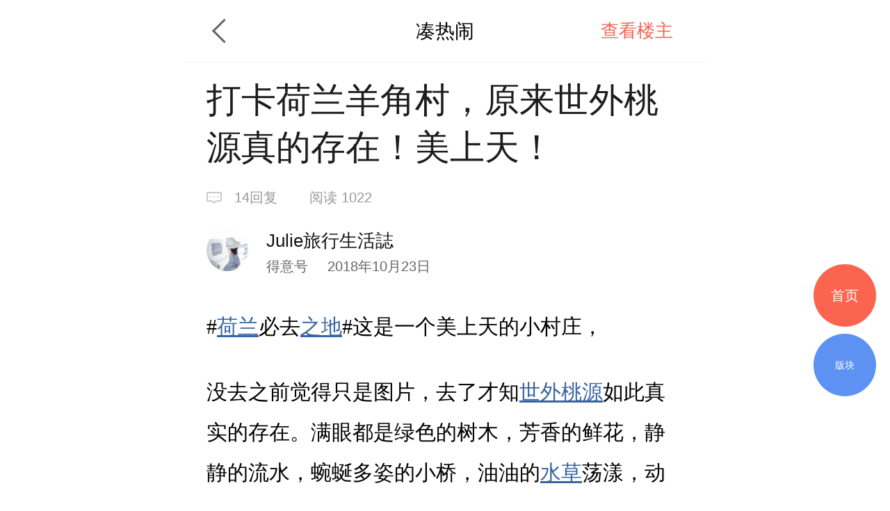

--- FILE ---
content_type: text/html; charset=UTF-8
request_url: https://m.deyi.com/thread-12237890-1-1.html
body_size: 10179
content:
<!DOCTYPE html>
<html lang="en">
<head>
    <meta charset="UTF-8">
    <title>打卡荷兰羊角村，原来世外桃源真的存在！美上天！ - 凑热闹 - 武汉得意生活手机版</title>
    <meta name="keywords" content="荷兰,世外桃源,湖里,木船,之地,羊角,水草,村落,凑热闹" />
    <meta name="description" content="#荷兰必去之地#这是一个美上天的小村庄，没去之前觉得只是图片，去了才知" />
    <meta content="width=device-width, initial-scale=1.0, maximum-scale=1.0, user-scalable=no" name="viewport" />
    <meta content="yes" name="apple-mobile-web-app-capable" />
    <meta content="black" name="apple-mobile-web-app-status-bar-style" />
    <meta content="telephone=no" name="format-detection" />
    <meta http-equiv="x-dns-prefetch-control" content="on" />
    <meta name="screen-orientation" content="portrait" />
    <meta name="applicable-device"content="mobile">
    <meta name="robots" content="noarchive">
    <link rel="dns-prefetch" href="//img.deyi.com/" />
    <link rel="dns-prefetch" href="//static.deyi.com/" />
    <link rel="dns-prefetch" href="//api-s.deyi.com/" />
    <link rel="stylesheet" href="//static.deyi.com/wap/css/wap.css?0.0.299" />
    <link rel="stylesheet" href="/static/app65/css/vote.css?0.0.299">
    <link rel="stylesheet" href="/static/app65/css/yitaogoodsphone.css?0.0.299">
   
    <link rel="canonical" href="http://www.deyi.com/thread-12237890-1-1.html">
    <script>
        (function (doc, win) {
            var docEl = doc.documentElement,
                resizeEvt = 'orientationchange' in window ? 'orientationchange' : 'resize',
                recalc = function () {
                    var clientWidth = docEl.clientWidth;
                    if (!clientWidth) return;
                    if (clientWidth >= 750) {
                        docEl.style.fontSize = '100px';
                    } else {
                        docEl.style.fontSize = 100 * (clientWidth / 750) + 'px';
                    }
                };
            if (!doc.addEventListener) return;
            win.addEventListener(resizeEvt, recalc, false);
            recalc();
        })(document, window);
        function setcookie(cookieName, cookieValue, seconds, path, domain, secure) {
            var expires = new Date();

            if (cookieValue == '' || seconds < 0) {
                cookieValue = '';
                seconds = -2592000;
            }
            expires.setTime(expires.getTime() + seconds * 1000);
            domain = !domain ? '' : domain;
            path = !path ? '/' : path;
            document.cookie = escape(cookieName) + '=' + escape(cookieValue) +
                (expires ? '; expires=' + expires.toGMTString() : '') +
                (path ? '; path=' + path : '/') +
                (domain ? '; domain=' + domain : '') +
                (secure ? '; secure' : '');
        }

        function getcookie(name, nounescape) {
            var cookie_start = document.cookie.indexOf(name);
            var cookie_end = document.cookie.indexOf(";", cookie_start);
            if (cookie_start == -1) {
                return '';
            } else {
                var v = document.cookie.substring(cookie_start + name.length + 1, (cookie_end > cookie_start ? cookie_end : document.cookie.length));
                return !nounescape ? unescape(v) : v;
            }
        }


    </script>
</head>
<body class="content zone-plana" id="content"><script>
    var ua = window.navigator.userAgent.toLowerCase(),
        num = window.location.href.match(/[0-9]{1,}/)[0],
        url = "https://m2.deyi.com/t-" + num + ".html";
    if (ua.match(/MicroMessenger/i) == 'micromessenger') {
        window.location.href = url;
    }
    console.log(123123)
</script>
<style>
    #content-fangyuan{
    padding: .1rem;
    background:#f3f6fb;
    border: 1px solid #d9e3ef;
    margin:.1rem 0;
    display: flex;
    justify-content: space-around;
    border-radius:.05rem;
}
#content-fangyuan>div{
    padding: .1rem;
    box-sizing: border-box;
    
}
#content-fangyuan>div p{
    text-align:center;
    font-size:.14rem;
    margin-top:.1rem;
}
</style>
<header class="content-header zone-plan-header">
    <a class="topic-header-btn" href="/fun.html"></a>
    <a  class="title" href="/fun.html">凑热闹</a>
    <nav>
                <a class="active" href="/forum-viewthread-tid-12237890-page-1-authorid-10987.html">查看楼主</a>
            </nav>
</header>

<section class="content-title">
    <h1 class="">打卡荷兰羊角村，原来世外桃源真的存在！美上天！</h1>
    <div class="title-info ">
        <span class="reply">14回复</span>
        <span class="browse appmore" data-id="12237890">阅读&nbsp1022</span>
    </div>
    <div class="user-info">
        <div class="user-info-left user">
            <a href="/space-uid-10987.html"><img src="http://img.deyi.com/avatar/000/01/09/87_avatar_small.jpg" ></a>
            <div>
                <h3 class="">Julie旅行生活誌</h3>
                <span class="">得意号 <time>2018年10月23日</time></span>
            </div>
        </div>
    </div>
    
</section>
<style>
           #content-fangyuan{
    padding: .1rem;
    background:#f3f6fb;
    border: 1px solid #d9e3ef;
    margin:.1rem 0;
    display: flex;
    justify-content: space-around;
    border-radius:.05rem;
}
#content-fangyuan>div{
    padding: .1rem;
    box-sizing: border-box;
    
}
#content-fangyuan>div p{
    text-align:center;
    font-size:.14rem;
    margin-top:.1rem;
}
    .content-main section{
            max-width:100% !important;
    }
    .content-main-tips{
            height: 1rem;
            border-radius: .04rem;
            border: 1px solid #d9e3ef;
            padding: .18rem .45rem .18rem .8rem;
            background: url(    [data-uri]
) .3rem .34rem no-repeat #f3f6fb;
            background-size: .3rem .3rem;
          
            box-sizing: border-box;
            display: flex;
            align-items: center;
        }
        .content-main-tips h2{
            font-size: .2rem;
            color: #1e5aa6;
        }
</style>
<article class="content-main">
    
    
    
            <p>#<a href="/tag/%E8%8D%B7%E5%85%B0" class="link">荷兰</a>必去<a href="/tag/%E4%B9%8B%E5%9C%B0" class="link">之地</a>#这是一个美上天的小村庄，</p> <p>没去之前觉得只是图片，去了才知<a href="/tag/%E4%B8%96%E5%A4%96%E6%A1%83%E6%BA%90" class="link">世外桃源</a>如此真实的存在。满眼都是绿色的树木，芳香的鲜花，静静的流水，蜿蜒多姿的小桥，油油的<a href="/tag/%E6%B0%B4%E8%8D%89" class="link">水草</a>荡漾，动物也显得格外有灵性，乘坐<a href="/tag/%E6%9C%A8%E8%88%B9" class="link">木船</a>穿梭在这静谧的<a href="/tag/%E6%9D%91%E8%90%BD" class="link">村落</a>，不忍把自己拍进去打乱它的美丽，待船划到<a href="/tag/%E6%B9%96%E9%87%8C" class="link">湖里</a>才给自己留下几张作为纪念～</p> <p><img class="lazyload" src="//static.deyi.com/wap/images/placeholder.jpg?v=1.0.3" dataImg="http://img.deyi.com/forum/201810/23/104256e7b87cf3a62f0c17.jpg?x-oss-process=image/resize,m_lfit,w_640/watermark,type_ZmFuZ3poZW5naGVpdGk=,size_20,text_5b6X5oSP55Sf5rS7,color_FFFFFF,shadow_50,t_100,g_se,x_10,y_12" /></p> <p><img class="lazyload" src="//static.deyi.com/wap/images/placeholder.jpg?v=1.0.3" dataImg="http://img.deyi.com/forum/201810/23/1042569db49ef1af287b29.jpg?x-oss-process=image/resize,m_lfit,w_640/watermark,type_ZmFuZ3poZW5naGVpdGk=,size_20,text_5b6X5oSP55Sf5rS7,color_FFFFFF,shadow_50,t_100,g_se,x_10,y_12" /></p> <p><img class="lazyload" src="//static.deyi.com/wap/images/placeholder.jpg?v=1.0.3" dataImg="http://img.deyi.com/forum/201810/23/10425698649be32401f043.jpg?x-oss-process=image/resize,m_lfit,w_640/watermark,type_ZmFuZ3poZW5naGVpdGk=,size_20,text_5b6X5oSP55Sf5rS7,color_FFFFFF,shadow_50,t_100,g_se,x_10,y_12" /></p> <p><img class="lazyload" src="//static.deyi.com/wap/images/placeholder.jpg?v=1.0.3" dataImg="http://img.deyi.com/forum/201810/23/104257f76e659ab9b8669d.jpg?x-oss-process=image/resize,m_lfit,w_640/watermark,type_ZmFuZ3poZW5naGVpdGk=,size_20,text_5b6X5oSP55Sf5rS7,color_FFFFFF,shadow_50,t_100,g_se,x_10,y_12" /></p> <p><img class="lazyload" src="//static.deyi.com/wap/images/placeholder.jpg?v=1.0.3" dataImg="http://img.deyi.com/forum/201810/23/1042570c158b1f47ec0305.jpg?x-oss-process=image/resize,m_lfit,w_640/watermark,type_ZmFuZ3poZW5naGVpdGk=,size_20,text_5b6X5oSP55Sf5rS7,color_FFFFFF,shadow_50,t_100,g_se,x_10,y_12" /></p> <p><img class="lazyload" src="//static.deyi.com/wap/images/placeholder.jpg?v=1.0.3" dataImg="http://img.deyi.com/forum/201810/23/1042571843745709a07b29.jpg?x-oss-process=image/resize,m_lfit,w_640/watermark,type_ZmFuZ3poZW5naGVpdGk=,size_20,text_5b6X5oSP55Sf5rS7,color_FFFFFF,shadow_50,t_100,g_se,x_10,y_12" /></p> <p><img class="lazyload" src="//static.deyi.com/wap/images/placeholder.jpg?v=1.0.3" dataImg="http://img.deyi.com/forum/201810/23/104258ed5d840f6bab3698.jpg?x-oss-process=image/resize,m_lfit,w_640/watermark,type_ZmFuZ3poZW5naGVpdGk=,size_20,text_5b6X5oSP55Sf5rS7,color_FFFFFF,shadow_50,t_100,g_se,x_10,y_12" /></p> <p><img class="lazyload" src="//static.deyi.com/wap/images/placeholder.jpg?v=1.0.3" dataImg="http://img.deyi.com/forum/201810/23/1042580d05e3fc6d1eaa50.jpg?x-oss-process=image/resize,m_lfit,w_640/watermark,type_ZmFuZ3poZW5naGVpdGk=,size_20,text_5b6X5oSP55Sf5rS7,color_FFFFFF,shadow_50,t_100,g_se,x_10,y_12" /></p> <p><img class="lazyload" src="//static.deyi.com/wap/images/placeholder.jpg?v=1.0.3" dataImg="http://img.deyi.com/forum/201810/23/1042580ce48cc60376081c.jpg?x-oss-process=image/resize,m_lfit,w_640/watermark,type_ZmFuZ3poZW5naGVpdGk=,size_20,text_5b6X5oSP55Sf5rS7,color_FFFFFF,shadow_50,t_100,g_se,x_10,y_12" /></p> <p><img class="lazyload" src="//static.deyi.com/wap/images/placeholder.jpg?v=1.0.3" dataImg="http://img.deyi.com/forum/201810/23/104258d3c7e4308e4d2ecf.jpg?x-oss-process=image/resize,m_lfit,w_640/watermark,type_ZmFuZ3poZW5naGVpdGk=,size_20,text_5b6X5oSP55Sf5rS7,color_FFFFFF,shadow_50,t_100,g_se,x_10,y_12" /></p>    
        <div class="content-label">
        <h2>标签</h2>
                                        <a href="/tag/%E5%87%BA%E5%A2%83%E6%B8%B8-1-1">出境游</a>
                        <a href="/tag/%E6%9D%91%E5%BA%84-1-1">村庄</a>
                        <a href="/tag/%E8%8D%B7%E5%85%B0-1-1">荷兰</a>
                        <a href="/tag/%E6%97%85%E6%B8%B8%E9%9A%8F%E6%89%8B%E6%8B%8D-1-1">旅游随手拍</a>
                        <a href="/tag/%E7%94%B0%E5%9B%AD-1-1">田园</a>
                        </div>
    </article>
<div class="zone-all ">
展开全文
</div>
<div class="z-appdonwload">
    <div>一键安装官方客户端</div>
    <span>江城热点及时推送  阅读体验更流畅</span>
</div>
<div class="content-dispose-info">
            <div class="like">
        <h2 class="size"><span>8</span>人点赞</h2>
        <nav id="like-list" delegate="li" class="list size">
                       <a href="/space-uid-1339016.html">谭经理</a>
                       <a href="/space-uid-13017.html">薄荷</a>
                       <a href="/space-uid-1329150.html">余英77</a>
                       <a href="/space-uid-239936.html">小旺旺</a>
                       <a href="/space-uid-261973.html">sadman1119</a>
                       <a href="/space-uid-1333193.html">馬~帅</a>
                       <a href="/space-uid-1066208.html">梅花朵朵阿梅</a>
                       <a href="/space-uid-368407.html">叫菲菲不会飞</a>
                    </nav>
        <span class="info-more">查看更多</span>
    </div>
    </div>
<!-- <div class="showct">
        <script src='//spl.ztvx8.com/deyicom.js'></script>
</div> -->

<section class="content-activity bottom">
    <h2>值得推荐</h2>
    <ul>
                <li><a href="/thread-20042744-1-1.html"><img src="http://api-s.deyi.com/20260115/15/d5df9258aa5c6a300d8447f32dff1bc069689b0159d7b.jpg" alt="中午附近吃个盒饭，15元，可以选4个菜"/><span>中午附近吃个盒饭，15元，可以选4个菜</span></a></li>
                <li><a href="/thread-20040347-1-1.html"><img src="http://api-s.deyi.com/20251118/16/82658290db582e08d1e300605ffbc104691c2d7dabe7e.jpg" alt="汉阳树大变样了，却再也不是我记忆中的汉阳树了。"/><span>汉阳树大变样了，却再也不是我记忆中的汉阳树了。</span></a></li>
                <li><a href="/thread-20042268-1-1.html"><img src="http://api-s.deyi.com/20251231/10/1c0c68868197f66a3afeaa6dfa0094a969548f68d24fe.jpg" alt="维C过甜了"/><span>维C过甜了</span></a></li>
                <li><a href="/thread-20040581-1-1.html"><img src="http://api-s.deyi.com/20251124/14/fe1fe798077b6f42e8967b0a5d56953e6923fa65282fc.jpg" alt="大冰的小屋"/><span>大冰的小屋</span></a></li>
            </ul>
</section>



<h3 class="article-mark">全部回复</h3>
<section  style="padding:.34rem 0 .34rem .32rem" class="aricle"  id="pid127678871">
    <panel>
        <user>
            <portrait><a href="/space-uid-368407.html"><img src="http://img.deyi.com/avatar/000/36/84/07_avatar_small.jpg" fixed /></a></portrait>
            <div>
                <user-name>叫菲菲不会飞</user-name>
                <user-info>
                    <user-level>得意号</user-level>
                    <storey>
                        <time>2018年10月23日</time>
                    </storey>
                </user-info>
            </div>
        </user>

        <aside class="right   ">0</aside>
    </panel>
        <article delegate="p">
        <p>景色真美啊</p>            </article>
               </section>
<section  style="padding:.34rem 0 .34rem .32rem" class="aricle"  id="pid127678959">
    <panel>
        <user>
            <portrait><a href="/space-uid-1332030.html"><img src="http://img.deyi.com/avatar/001/33/20/30_avatar_small.jpg" fixed /></a></portrait>
            <div>
                <user-name>幸福小猴</user-name>
                <user-info>
                    <user-level>大学四年级</user-level>
                    <storey>
                        <time>2018年10月23日</time>
                    </storey>
                </user-info>
            </div>
        </user>

        <aside class="right   ">0</aside>
    </panel>
        <article delegate="p">
        <p>人也美美哒<img class="emotion-img" src="https://static.deyi.com/pc/image/smiley/deyiemotion/girl-tongue-out.gif" /><img class="emotion-img" src="https://static.deyi.com/pc/image/smiley/deyiemotion/girl-tongue-out.gif" /><img class="emotion-img" src="https://static.deyi.com/pc/image/smiley/deyiemotion/girl-tongue-out.gif" /><img class="emotion-img" src="https://static.deyi.com/pc/image/smiley/deyiemotion/girl-tongue-out.gif" /></p>            </article>
               </section>
<section  style="padding:.34rem 0 .34rem .32rem" class="aricle"  id="pid127679470">
    <panel>
        <user>
            <portrait><a href="/space-uid-1066208.html"><img src="http://img.deyi.com/avatar/001/06/62/08_avatar_small.jpg" fixed /></a></portrait>
            <div>
                <user-name>梅花朵朵阿梅</user-name>
                <user-info>
                    <user-level>得意大咖</user-level>
                    <storey>
                        <time>2018年10月23日</time>
                    </storey>
                </user-info>
            </div>
        </user>

        <aside class="right   ">0</aside>
    </panel>
        <article delegate="p">
        <p>景色宜人！人也漂亮啊<img class="emotion-img" src="https://static.deyi.com/pc/image/smiley/deyiemotion/top.gif" /><img class="emotion-img" src="https://static.deyi.com/pc/image/smiley/deyiemotion/top.gif" /><img class="emotion-img" src="https://static.deyi.com/pc/image/smiley/deyiemotion/top.gif" /></p>            </article>
               </section>
<section  style="padding:.34rem 0 .34rem .32rem" class="aricle"  id="pid127681647">
    <panel>
        <user>
            <portrait><a href="/space-uid-1334127.html"><img src="http://img.deyi.com/avatar/001/33/41/27_avatar_small.jpg" fixed /></a></portrait>
            <div>
                <user-name>陈先同学</user-name>
                <user-info>
                    <user-level>小学三年级</user-level>
                    <storey>
                        <time>2018年10月23日</time>
                    </storey>
                </user-info>
            </div>
        </user>

        <aside class="right   ">0</aside>
    </panel>
        <article delegate="p">
        <p>羊角村<img class="emotion-img" src="https://static.deyi.com/pc/image/smiley/deyiemotion/boy-refuel.gif" /></p>            </article>
               </section>
<section  style="padding:.34rem 0 .34rem .32rem" class="aricle"  id="pid127685966">
    <panel>
        <user>
            <portrait><a href="/space-uid-1334718.html"><img src="http://img.deyi.com/avatar/001/33/47/18_avatar_small.jpg" fixed /></a></portrait>
            <div>
                <user-name>冰冰冰冰雪糕</user-name>
                <user-info>
                    <user-level>小学二年级</user-level>
                    <storey>
                        <time>2018年10月23日</time>
                    </storey>
                </user-info>
            </div>
        </user>

        <aside class="right   ">0</aside>
    </panel>
        <article delegate="p">
        <p>得意号是啥意思，是得意公司的嘛<img class="emotion-img" src="https://static.deyi.com/pc/image/smiley/deyiemotion/boy-think.gif" /></p>            </article>
               </section>
<section  style="padding:.34rem 0 .34rem .32rem" class="aricle"  id="pid127704815">
    <panel>
        <user>
            <portrait><a href="/space-uid-953616.html"><img src="http://img.deyi.com/avatar/000/95/36/16_avatar_small.jpg" fixed /></a></portrait>
            <div>
                <user-name>傻傻傻qian</user-name>
                <user-info>
                    <user-level>初中一年级</user-level>
                    <storey>
                        <time>2018年10月24日</time>
                    </storey>
                </user-info>
            </div>
        </user>

        <aside class="right   ">0</aside>
    </panel>
        <article delegate="p">
        <p>家里有矿</p>            </article>
               </section>
<section  style="padding:.34rem 0 .34rem .32rem" class="aricle"  id="pid127710074">
    <panel>
        <user>
            <portrait><a href="/space-uid-718655.html"><img src="http://img.deyi.com/avatar/000/71/86/55_avatar_small.jpg" fixed /></a></portrait>
            <div>
                <user-name>上火的葡萄</user-name>
                <user-info>
                    <user-level>初中三年级</user-level>
                    <storey>
                        <time>2018年10月24日</time>
                    </storey>
                </user-info>
            </div>
        </user>

        <aside class="right   ">0</aside>
    </panel>
        <article delegate="p">
        <p>好漂亮啊</p>            </article>
               </section>
<section  style="padding:.34rem 0 .34rem .32rem" class="aricle"  id="pid127711794">
    <panel>
        <user>
            <portrait><a href="/space-uid-601507.html"><img src="http://img.deyi.com/avatar/000/60/15/07_avatar_small.jpg" fixed /></a></portrait>
            <div>
                <user-name>贝小昂</user-name>
                <user-info>
                    <user-level>硕士三年级</user-level>
                    <storey>
                        <time>2018年10月24日</time>
                    </storey>
                </user-info>
            </div>
        </user>

        <aside class="right   ">0</aside>
    </panel>
        <article delegate="p">
        <p>抖音上很<img class="emotion-img" alt="&#x1f525;" title=":fire:" src="https://static.deyi.com/app/face/1f525.png?v=?v=0.6"/>的位置，又要骗我们去荷兰<img class="emotion-img" src="https://static.deyi.com/pc/image/smiley/deyiemotion/boy-refuel.gif" /></p>            </article>
               </section>
<section  style="padding:.34rem 0 .34rem .32rem" class="aricle" author id="pid127711974">
    <panel>
        <user>
            <portrait><a href="/space-uid-10987.html"><img src="http://img.deyi.com/avatar/000/01/09/87_avatar_small.jpg" fixed /></a></portrait>
            <div>
                <user-name>Julie旅行生活誌</user-name>
                <user-info>
                    <user-level>得意号</user-level>
                    <storey>
                        <time>2018年10月24日</time>
                    </storey>
                </user-info>
            </div>
        </user>

        <aside class="right   ">0</aside>
    </panel>
        <article delegate="p">
        <quote><a href="http://m.deyi.com/thread-12237890-1-1.html#pid127711794"><quote-title><mark>贝小昂</mark>发表于 2018-10-24 20:20</quote-title><quote-content> 抖音上很<img class="emotion-img" alt="&#x1f525;" title=":fire:" src="https://static.deyi.com/app/face/1f525.png?v=?v=0.6"/>的位置，又要骗我们去荷兰<img class="emotion-img" src="https://static.deyi.com/pc/image/smiley/deyiemotion/boy-refuel.gif" /></quote-content></a></quote> <p>这个小村子个人觉得很值得一去～能在那住上一天～感觉像活在童话里～</p>            </article>
               </section>
<section  style="padding:.34rem 0 .34rem .32rem" class="aricle"  id="pid127723362">
    <panel>
        <user>
            <portrait><a href="/space-uid-171987.html"><img src="http://img.deyi.com/avatar/000/17/19/87_avatar_small.jpg" fixed /></a></portrait>
            <div>
                <user-name>我想叫木木</user-name>
                <user-info>
                    <user-level>得意号</user-level>
                    <storey>
                        <time>2018年10月25日</time>
                    </storey>
                </user-info>
            </div>
        </user>

        <aside class="right   ">0</aside>
    </panel>
        <article delegate="p">
        <p>这里的人才叫生活啊！我们每天只是活着</p>            </article>
               </section>
<section  style="padding:.34rem 0 .34rem .32rem" class="aricle" author id="pid127724258">
    <panel>
        <user>
            <portrait><a href="/space-uid-10987.html"><img src="http://img.deyi.com/avatar/000/01/09/87_avatar_small.jpg" fixed /></a></portrait>
            <div>
                <user-name>Julie旅行生活誌</user-name>
                <user-info>
                    <user-level>得意号</user-level>
                    <storey>
                        <time>2018年10月25日</time>
                    </storey>
                </user-info>
            </div>
        </user>

        <aside class="right   ">0</aside>
    </panel>
        <article delegate="p">
        <quote><a href="http://m.deyi.com/thread-12237890-1-1.html#pid127723362"><quote-title><mark>我想叫木木</mark>发表于 2018-10-25 13:58</quote-title><quote-content> 这里的人才叫生活啊！我们每天只是活着</quote-content></a></quote> <p>人生除了努力工作还要享受生活啊<img class="emotion-img" src="https://static.deyi.com/pc/image/smiley/deyiemotion/boy-tease.gif" /></p>            </article>
               </section>
<section  style="padding:.34rem 0 .34rem .32rem" class="aricle"  id="pid127724362">
    <panel>
        <user>
            <portrait><a href="/space-uid-1334703.html"><img src="http://img.deyi.com/avatar/001/33/47/03_avatar_small.jpg" fixed /></a></portrait>
            <div>
                <user-name>sunmei_123</user-name>
                <user-info>
                    <user-level>小学四年级</user-level>
                    <storey>
                        <time>2018年10月25日</time>
                    </storey>
                </user-info>
            </div>
        </user>

        <aside class="right   ">0</aside>
    </panel>
        <article delegate="p">
        <reply><a href="http://m.deyi.com/thread-12237890-1-1.html#pid127677876"> <span style="color:Olive;">Julie旅行生活誌</span> </a></reply> <p>太美了，又干净 很想去</p>            </article>
               </section>
<section  style="padding:.34rem 0 .34rem .32rem" class="aricle"  id="pid127933680">
    <panel>
        <user>
            <portrait><a href="/space-uid-239936.html"><img src="http://img.deyi.com/avatar/000/23/99/36_avatar_small.jpg" fixed /></a></portrait>
            <div>
                <user-name>小旺旺</user-name>
                <user-info>
                    <user-level>大学四年级</user-level>
                    <storey>
                        <time>2018年11月06日</time>
                    </storey>
                </user-info>
            </div>
        </user>

        <aside class="right   ">0</aside>
    </panel>
        <article delegate="p">
        <p>哇，太美了</p>            </article>
               </section>
<section  style="padding:.34rem 0 .34rem .32rem" class="aricle"  id="pid127937667">
    <panel>
        <user>
            <portrait><a href="/space-uid-1216802.html"><img src="http://img.deyi.com/avatar/001/21/68/02_avatar_small.jpg" fixed /></a></portrait>
            <div>
                <user-name>Elijih</user-name>
                <user-info>
                    <user-level>小学六年级</user-level>
                    <storey>
                        <time>2018年11月06日</time>
                    </storey>
                </user-info>
            </div>
        </user>

        <aside class="right   ">0</aside>
    </panel>
        <article delegate="p">
        <p>在荷兰生活了三年的我居然没去过</p>            </article>
               </section>

    

<!--回到顶部-->
<div class="gotop">

</div>
<!--首页-->
<a href="/" class="tips-home">首页</a>
<!--版块-->
<a href="/board.html" class="tips-plate">版块</a>
<iframe id="aim" src=""  style="position:fixed;bottom:0;left:0;z-index:-999;width:7.5rem;opacity:0" frameborder="0"></iframe>
<div class="wrap-bg hide"></div>
<div class="download-tip">
<div class="download-tip-ct">
    <p>和武汉妹子交朋友</p>
    <p>了解武汉的窗口</p>
    <p>在武汉结婚&nbsp;&nbsp;买房&nbsp;&nbsp;装修&nbsp;&nbsp;旅游&nbsp;&nbsp;购物</p>
    <p>用得意生活app有优惠</p>
    <a class="zone-download">立即下载</a>
</div>
</div>


<script src="//static.deyi.com/wap/js/build.js?0.0.299"></script>
<script src="//static.deyi.com/wap/js/plug/bscroll.js?0.0.299"></script>
<script>
    var adConfig={"date":"1514131200000,1514131200000,1514131200000,1514131200000,1514131200000,1514131200000,1514131200000","edate":"1514476800000,1514476800000,1514476800000,1514476800000,1514476800000,1514476800000,1514476800000","aimurl":"http:\/\/t.cr-nielsen.com\/hat?_t=r&type=clk&hat_id=ODEwMDg3NzgmMzIxNDEwNTQm40s&_l=aHR0cDovL3Nob3AuMTAwODYuY24vZ29vZHMvMjcwXzI3MF9udW1jYXJkXzEwNDMzNTQuaHRtbA==&_z=m&rnd=31524453,http:\/\/t.cr-nielsen.com\/hat?_t=r&type=clk&hat_id=ODEwMDg3NzgmMzIxNDEwNTQm40s&_l=aHR0cDovL3Nob3AuMTAwODYuY24vZ29vZHMvMjcwXzI3MF9udW1jYXJkXzEwNDMzNTQuaHRtbA==&_z=m&rnd=31524453,http:\/\/t.cr-nielsen.com\/hat?_t=r&type=clk&hat_id=ODEwMDg3NzgmMzIxNDEwNTUmH08&_l=aHR0cDovL3Nob3AuMTAwODYuY24vZ29vZHMvMjcwXzI3MF9udW1jYXJkXzEwNDMzNTQuaHRtbA==&_z=m&rnd=35199602,http:\/\/t.cr-nielsen.com\/hat?_t=r&type=clk&hat_id=ODEwMDg3NzgmMzIxNDEwNTcmp0Q&_l=aHR0cDovL3Nob3AuMTAwODYuY24vZ29vZHMvMjcwXzI3MF9udW1jYXJkXzEwNDMzNTQuaHRtbA==&_z=m&rnd=86041485,http:\/\/t.cr-nielsen.com\/hat?_t=r&type=clk&hat_id=ODEwMDg3NzgmMzIxNDEwNTgms3Q&_l=aHR0cDovL3Nob3AuMTAwODYuY24vZ29vZHMvMjcwXzI3MF9udW1jYXJkXzEwNDMzNTQuaHRtbA==&_z=m&rnd=75187436,http:\/\/t.cr-nielsen.com\/hat?_t=r&type=clk&hat_id=ODEwMDg3NzgmMzIxNDEwNjAm11o&_l=aHR0cDovL3Nob3AuMTAwODYuY24vZ29vZHMvMjcwXzI3MF9udW1jYXJkXzEwNDMzNTQuaHRtbA==&_z=m&rnd=55150678,http:\/\/t.cr-nielsen.com\/hat?_t=r&type=clk&hat_id=ODEwMDg3NzgmMzIxNDEwNjImb1E&_l=aHR0cDovL3Nob3AuMTAwODYuY24vZ29vZHMvMjcwXzI3MF9udW1jYXJkXzEwNDMzNTQuaHRtbA==&_z=m&rnd=51919759","aimid":"http:\/\/secure-chn.imrworldwide.com\/cgi-bin\/gn?prd=chn&ci=ent579863&am=3&at=view&rt=banner&st=image&ca=cmp123356&cr=crv490370&pc=plc3424910&r=[timestamp],http:\/\/secure-chn.imrworldwide.com\/cgi-bin\/gn?prd=chn&ci=ent579863&am=3&at=view&rt=banner&st=image&ca=cmp123356&cr=crv490371&pc=plc3424911&r=[timestamp],http:\/\/secure-chn.imrworldwide.com\/cgi-bin\/gn?prd=chn&ci=ent579863&am=3&at=view&rt=banner&st=image&ca=cmp123356&cr=crv490372&pc=plc3424912&r=[timestamp],http:\/\/secure-chn.imrworldwide.com\/cgi-bin\/gn?prd=chn&ci=ent579863&am=3&at=view&rt=banner&st=image&ca=cmp123356&cr=crv490373&pc=plc3424904&r=[timestamp],http:\/\/secure-chn.imrworldwide.com\/cgi-bin\/gn?prd=chn&ci=ent579863&am=3&at=view&rt=banner&st=image&ca=cmp123356&cr=crv490374&pc=plc3424904&r=[timestamp],http:\/\/secure-chn.imrworldwide.com\/cgi-bin\/gn?prd=chn&ci=ent579863&am=3&at=view&rt=banner&st=image&ca=cmp123356&cr=crv490375&pc=plc3424904&r=[timestamp],http:\/\/secure-chn.imrworldwide.com\/cgi-bin\/gn?prd=chn&ci=ent579863&am=3&at=view&rt=banner&st=image&ca=cmp123356&cr=crv490376&pc=plc3424904&r=[timestamp]","exposecount":"42234,45212,41212,34000,65321,42151,49821","aimcount":"19721,19230,17670,14200,16500,17421,17342","aimkey":"index,indexx,zone1,move,life,zone2,zone3","expose":"indexd,indexxd,zone1d,moved,lifed,zone2d,zone3d"};
</script>
<script src="/wap/js/ad.js?0.0.299"></script>
<script>
var choose_key;
// 去除空标签
$.each($("p"),function(){
    if(!$(this).text()&&$(this).find("img").length==0){
        $(this).remove();
    }
})
$(".page-tips .num").on("click", function() {
    $(".wrap-bg").toggleClass("hide");
    $(".page-choose").toggleClass("hide");
    if (!choose_key) {
        var length = $(".page-choose ul li").length * 1.5 + (0.6),
            num=$(".page-choose li.active").index()+1,
            size=$("html").attr("style").match(/[0-9.]{1,9}/)[0];
        $(".page-choose ul").css("width", length + "rem");

        setTimeout(function() {
            chooseScroll = new IScroll('.page-choose', {
                "click": true,
                scrollX: true,
                mouseWheel: true
            });
            if(((num*1.5)+0.6)>7.5){
                chooseScroll.scrollTo(-(((num-2)*1.5)+0.6)*size,0,0)
            }
        }, 400)
        choose_key=true;
    }
})

$(".wrap-bg").on("click", function() {
    $(".wrap-bg").addClass("hide");
    $(".page-choose").addClass("hide");
})
// 新增点击查看更多
    var articleCt=$(".content-main"),
        all=$(".zone-all");
        if(articleCt.length>0 && articleCt[0].offsetHeight>400){
            articleCt.addClass("zone-hidden");
            all.show();
        }else{
            all.hide();
        }
$('.zone-all').on('click', function() { if ($(".content-main").hasClass('zone-hidden')) { $(this).hide();$(".content-main").removeClass('zone-hidden'); } });

        // 打赏点赞 查看更多
function checkHeight(ele) {
    if (ele.length == 0) return;
    var pTop = $(ele).parents(".list").offset().top,
        H = $(ele).offset().top + $(ele).height(),
        size = $("html").attr("style").match(/[0-9.]{1,9}/)[0];
    if (H - pTop > .73 * size) {
        $(ele).parent(".list").addClass('detail-intro');
        $(ele).parent(".list").next().show();
    } else {
        $(ele).parent(".list").removeClass('detail-intro');
        $(ele).parent(".list").next().hide();
    }
}
checkHeight($(".content-dispose-info .reward").find("li").eq(-1));
checkHeight($(".content-dispose-info .like").find("li").eq(-1));
$(".info-more").on("click", function() {
    if ($(this).prev().hasClass('detail-intro')) {
        $(this).hide().prev().removeClass('detail-intro');
    }
})
</script>
<script>
    var _hmt = _hmt || [];
    (function() {
        var hm = document.createElement("script");
        hm.src = "https://hm.baidu.com/hm.js?fe91f3d508d2bd3a4a1a6488820a2a28";
        var s = document.getElementsByTagName("script")[0];
        s.parentNode.insertBefore(hm, s);
    })();
</script>

<div class="copyright">
    <nav>
        <a href="/app/download">下载得意生活APP</a>
        <a href="http://www.deyi.com/forum.php?mod=wap_index&mobile=no">电脑版</a>
    </nav>
    <p>&copy;2008-2026&nbsp;&nbsp;得意生活&nbsp;&nbsp;版权所有&nbsp;&nbsp;鄂B2-20080065</p>
    <sapn>得意生活&reg;得意&reg;得意DEYI&reg;</sapn>
</div>

<script>
    var _hmt = _hmt || [];
    (function() {
        var hm = document.createElement("script");
        hm.src = "https://hm.baidu.com/hm.js?ce73749cf61c596609fc1884e0e77a3a";
        var s = document.getElementsByTagName("script")[0];
        s.parentNode.insertBefore(hm, s);
    })();
</script>
<script>
    (function(){
        var bp = document.createElement('script');
        var curProtocol = window.location.protocol.split(':')[0];
        if (curProtocol === 'https') {
            bp.src = 'https://zz.bdstatic.com/linksubmit/push.js';
        }
        else {
            bp.src = 'http://push.zhanzhang.baidu.com/push.js';
        }
        var s = document.getElementsByTagName("script")[0];
        s.parentNode.insertBefore(bp, s);
    })();
</script>
<script>(function(){
        var src = (document.location.protocol == "http:") ? "http://js.passport.qihucdn.com/11.0.1.js?f25d0ebdd915b17dad34136e3601bd68":"https://jspassport.ssl.qhimg.com/11.0.1.js?f25d0ebdd915b17dad34136e3601bd68";
        document.write('<script src="' + src + '" id="sozz"><\/script>');
    })();
</script>
</body>
</html>